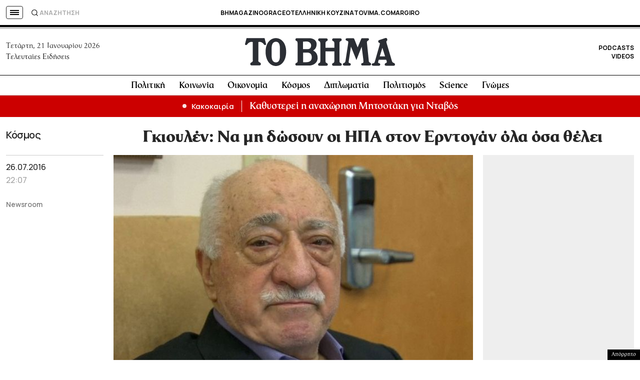

--- FILE ---
content_type: text/html; charset=utf-8
request_url: https://www.google.com/recaptcha/api2/aframe
body_size: 181
content:
<!DOCTYPE HTML><html><head><meta http-equiv="content-type" content="text/html; charset=UTF-8"></head><body><script nonce="jccd08N51ngq4uLs78-0zw">/** Anti-fraud and anti-abuse applications only. See google.com/recaptcha */ try{var clients={'sodar':'https://pagead2.googlesyndication.com/pagead/sodar?'};window.addEventListener("message",function(a){try{if(a.source===window.parent){var b=JSON.parse(a.data);var c=clients[b['id']];if(c){var d=document.createElement('img');d.src=c+b['params']+'&rc='+(localStorage.getItem("rc::a")?sessionStorage.getItem("rc::b"):"");window.document.body.appendChild(d);sessionStorage.setItem("rc::e",parseInt(sessionStorage.getItem("rc::e")||0)+1);localStorage.setItem("rc::h",'1768986010238');}}}catch(b){}});window.parent.postMessage("_grecaptcha_ready", "*");}catch(b){}</script></body></html>

--- FILE ---
content_type: application/javascript; charset=utf-8
request_url: https://fundingchoicesmessages.google.com/f/AGSKWxUXq5Ho5q2A1d1BmozpGRMYSVa02zaxNEWEsiInVLp63bcKJ2sW7iyIcta0kZEytw-KXX9yezWxK0uLctaui2n-Jek25dMq9rgZ-XU2mMe-f7KHf_rRmef31ZyKLt-vGRxKferK8ewgFvvexKNFxXKN0ciX12HiT18_lZla1g87v43c0GmdQaj2Pd7E/_taff==dartad_/special_ad._video_ads_/3_ads.
body_size: -1291
content:
window['0e8d801f-ea46-4ccd-9d7f-1ef979f1cdb6'] = true;